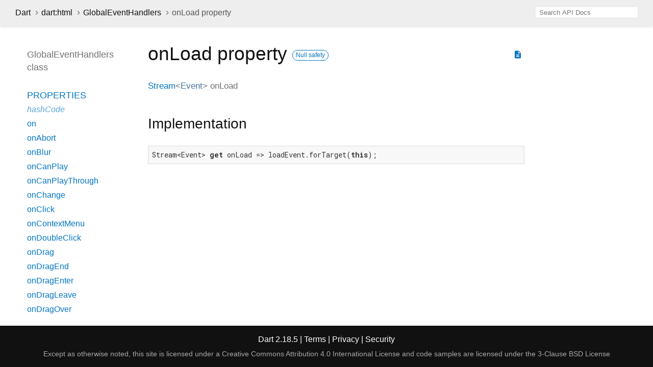

--- FILE ---
content_type: text/html
request_url: https://api.dart.dev/stable/2.18.5/dart-html/GlobalEventHandlers/onLoad.html
body_size: 2850
content:
<!DOCTYPE html>
<html lang="en">
<head>
  <meta charset="utf-8">
  <meta http-equiv="X-UA-Compatible" content="IE=edge">
  <meta name="viewport" content="width=device-width, height=device-height, initial-scale=1, user-scalable=no">
  <meta name="description" content="API docs for the onLoad property from the GlobalEventHandlers class, for the Dart programming language.">
  <title>onLoad property - GlobalEventHandlers class - dart:html library - Dart API</title>
  <link rel="canonical" href="https://api.dart.dev/">


  
  <link rel="preconnect" href="https://fonts.gstatic.com">
  <link href="https://fonts.googleapis.com/css2?family=Roboto+Mono:ital,wght@0,300;0,400;0,500;0,700;1,400&amp;display=swap" rel="stylesheet">
  <link href="https://fonts.googleapis.com/icon?family=Material+Icons" rel="stylesheet">
  
  <link rel="stylesheet" href="../../static-assets/github.css?v1">
  <link rel="stylesheet" href="../../static-assets/styles.css?v1">
  <link rel="icon" href="../../static-assets/favicon.png?v1">

  
<!-- Google tag (gtag.js) -->
<script async src="https://www.googletagmanager.com/gtag/js?id=G-VVQ8908SJ5"></script>
<script>
window.dataLayer = window.dataLayer || [];
function gtag(){dataLayer.push(arguments);}
gtag('js', new Date());

gtag('config', 'G-VVQ8908SJ5');
</script>
<link rel="preconnect" href="https://fonts.googleapis.com">
<link rel="preconnect" href="https://fonts.gstatic.com" crossorigin>
<link rel="preload" href="https://fonts.googleapis.com/css2?family=Google+Sans+Text:wght@400&family=Google+Sans:wght@500&display=swap" as="style">
<link rel="stylesheet" href="https://fonts.googleapis.com/css2?family=Google+Sans+Text:wght@400&family=Google+Sans:wght@500&display=swap">
<link rel="stylesheet" href="https://www.gstatic.com/glue/cookienotificationbar/cookienotificationbar.min.css">
</head>


<body data-base-href="../../" data-using-base-href="false">

<div id="overlay-under-drawer"></div>

<header id="title">
  <button id="sidenav-left-toggle" type="button">&nbsp;</button>
  <ol class="breadcrumbs gt-separated dark hidden-xs">
    <li><a href="../../index.html">Dart</a></li>
    <li><a href="../../dart-html/dart-html-library.html">dart:html</a></li>
    <li><a href="../../dart-html/GlobalEventHandlers-class.html">GlobalEventHandlers</a></li>
    <li class="self-crumb">onLoad property</li>
  </ol>
  <div class="self-name">onLoad</div>
  <form class="search navbar-right" role="search">
    <input type="text" id="search-box" autocomplete="off" disabled class="form-control typeahead" placeholder="Loading search...">
  </form>
</header>

<main>


  <div id="dartdoc-main-content" class="main-content">
      <div>
  <div id="external-links" class="btn-group"><a title="View source code" class="source-link" href="https://github.com/dart-lang/sdk/blob/6df706a7bd25f66b472e9ab827c35eebcb2f5345/sdk/lib/html/dart2js/html_dart2js.dart#L17366"><i class="material-icons">description</i></a></div>
<h1><span class="kind-property">onLoad</span> property 
    <a href="https://dart.dev/null-safety" class="feature feature-null-safety" title="Supports the null safety language feature.">Null safety</a>
</h1></div>


        
<section id="getter">

<section class="multi-line-signature">
  <span class="returntype"><a href="../../dart-async/Stream-class.html">Stream</a><span class="signature">&lt;<wbr><span class="type-parameter"><a href="../../dart-html/Event-class.html">Event</a></span>&gt;</span></span>
  <span class="name ">onLoad</span>
  

</section>




<section class="summary source-code" id="source">
  <h2><span>Implementation</span></h2>
  <pre class="language-dart"><code class="language-dart">Stream&lt;Event&gt; get onLoad =&gt; loadEvent.forTarget(this);</code></pre>
</section>

</section>


  </div> <!-- /.main-content -->

  <div id="dartdoc-sidebar-left" class="sidebar sidebar-offcanvas-left">
    <header id="header-search-sidebar" class="hidden-l">
  <form class="search-sidebar" role="search">
    <input type="text" id="search-sidebar" autocomplete="off" disabled class="form-control typeahead" placeholder="Loading search...">
  </form>
</header>

<ol class="breadcrumbs gt-separated dark hidden-l" id="sidebar-nav">
  <li><a href="../../index.html">Dart</a></li>
  <li><a href="../../dart-html/dart-html-library.html">dart:html</a></li>
  <li><a href="../../dart-html/GlobalEventHandlers-class.html">GlobalEventHandlers</a></li>
  <li class="self-crumb">onLoad property</li>
</ol>


    <h5>GlobalEventHandlers class</h5>
    <ol>



    <li class="section-title">
      <a href="../../dart-html/GlobalEventHandlers-class.html#instance-properties">Properties</a>
    </li>
    <li class="inherited"><a href="../../dart-core/Object/hashCode.html">hashCode</a></li>
    <li><a href="../../dart-html/GlobalEventHandlers/on.html">on</a></li>
    <li><a href="../../dart-html/GlobalEventHandlers/onAbort.html">onAbort</a></li>
    <li><a href="../../dart-html/GlobalEventHandlers/onBlur.html">onBlur</a></li>
    <li><a href="../../dart-html/GlobalEventHandlers/onCanPlay.html">onCanPlay</a></li>
    <li><a href="../../dart-html/GlobalEventHandlers/onCanPlayThrough.html">onCanPlayThrough</a></li>
    <li><a href="../../dart-html/GlobalEventHandlers/onChange.html">onChange</a></li>
    <li><a href="../../dart-html/GlobalEventHandlers/onClick.html">onClick</a></li>
    <li><a href="../../dart-html/GlobalEventHandlers/onContextMenu.html">onContextMenu</a></li>
    <li><a href="../../dart-html/GlobalEventHandlers/onDoubleClick.html">onDoubleClick</a></li>
    <li><a href="../../dart-html/GlobalEventHandlers/onDrag.html">onDrag</a></li>
    <li><a href="../../dart-html/GlobalEventHandlers/onDragEnd.html">onDragEnd</a></li>
    <li><a href="../../dart-html/GlobalEventHandlers/onDragEnter.html">onDragEnter</a></li>
    <li><a href="../../dart-html/GlobalEventHandlers/onDragLeave.html">onDragLeave</a></li>
    <li><a href="../../dart-html/GlobalEventHandlers/onDragOver.html">onDragOver</a></li>
    <li><a href="../../dart-html/GlobalEventHandlers/onDragStart.html">onDragStart</a></li>
    <li><a href="../../dart-html/GlobalEventHandlers/onDrop.html">onDrop</a></li>
    <li><a href="../../dart-html/GlobalEventHandlers/onDurationChange.html">onDurationChange</a></li>
    <li><a href="../../dart-html/GlobalEventHandlers/onEmptied.html">onEmptied</a></li>
    <li><a href="../../dart-html/GlobalEventHandlers/onEnded.html">onEnded</a></li>
    <li><a href="../../dart-html/GlobalEventHandlers/onError.html">onError</a></li>
    <li><a href="../../dart-html/GlobalEventHandlers/onFocus.html">onFocus</a></li>
    <li><a href="../../dart-html/GlobalEventHandlers/onInput.html">onInput</a></li>
    <li><a href="../../dart-html/GlobalEventHandlers/onInvalid.html">onInvalid</a></li>
    <li><a href="../../dart-html/GlobalEventHandlers/onKeyDown.html">onKeyDown</a></li>
    <li><a href="../../dart-html/GlobalEventHandlers/onKeyPress.html">onKeyPress</a></li>
    <li><a href="../../dart-html/GlobalEventHandlers/onKeyUp.html">onKeyUp</a></li>
    <li><a href="../../dart-html/GlobalEventHandlers/onLoad.html">onLoad</a></li>
    <li><a href="../../dart-html/GlobalEventHandlers/onLoadedData.html">onLoadedData</a></li>
    <li><a href="../../dart-html/GlobalEventHandlers/onLoadedMetadata.html">onLoadedMetadata</a></li>
    <li><a href="../../dart-html/GlobalEventHandlers/onMouseDown.html">onMouseDown</a></li>
    <li><a href="../../dart-html/GlobalEventHandlers/onMouseEnter.html">onMouseEnter</a></li>
    <li><a href="../../dart-html/GlobalEventHandlers/onMouseLeave.html">onMouseLeave</a></li>
    <li><a href="../../dart-html/GlobalEventHandlers/onMouseMove.html">onMouseMove</a></li>
    <li><a href="../../dart-html/GlobalEventHandlers/onMouseOut.html">onMouseOut</a></li>
    <li><a href="../../dart-html/GlobalEventHandlers/onMouseOver.html">onMouseOver</a></li>
    <li><a href="../../dart-html/GlobalEventHandlers/onMouseUp.html">onMouseUp</a></li>
    <li><a href="../../dart-html/GlobalEventHandlers/onMouseWheel.html">onMouseWheel</a></li>
    <li><a href="../../dart-html/GlobalEventHandlers/onPause.html">onPause</a></li>
    <li><a href="../../dart-html/GlobalEventHandlers/onPlay.html">onPlay</a></li>
    <li><a href="../../dart-html/GlobalEventHandlers/onPlaying.html">onPlaying</a></li>
    <li><a href="../../dart-html/GlobalEventHandlers/onRateChange.html">onRateChange</a></li>
    <li><a href="../../dart-html/GlobalEventHandlers/onReset.html">onReset</a></li>
    <li><a href="../../dart-html/GlobalEventHandlers/onResize.html">onResize</a></li>
    <li><a href="../../dart-html/GlobalEventHandlers/onScroll.html">onScroll</a></li>
    <li><a href="../../dart-html/GlobalEventHandlers/onSeeked.html">onSeeked</a></li>
    <li><a href="../../dart-html/GlobalEventHandlers/onSeeking.html">onSeeking</a></li>
    <li><a href="../../dart-html/GlobalEventHandlers/onSelect.html">onSelect</a></li>
    <li><a href="../../dart-html/GlobalEventHandlers/onStalled.html">onStalled</a></li>
    <li><a href="../../dart-html/GlobalEventHandlers/onSubmit.html">onSubmit</a></li>
    <li><a href="../../dart-html/GlobalEventHandlers/onSuspend.html">onSuspend</a></li>
    <li><a href="../../dart-html/GlobalEventHandlers/onTimeUpdate.html">onTimeUpdate</a></li>
    <li><a href="../../dart-html/GlobalEventHandlers/onTouchCancel.html">onTouchCancel</a></li>
    <li><a href="../../dart-html/GlobalEventHandlers/onTouchEnd.html">onTouchEnd</a></li>
    <li><a href="../../dart-html/GlobalEventHandlers/onTouchMove.html">onTouchMove</a></li>
    <li><a href="../../dart-html/GlobalEventHandlers/onTouchStart.html">onTouchStart</a></li>
    <li><a href="../../dart-html/GlobalEventHandlers/onVolumeChange.html">onVolumeChange</a></li>
    <li><a href="../../dart-html/GlobalEventHandlers/onWaiting.html">onWaiting</a></li>
    <li><a href="../../dart-html/GlobalEventHandlers/onWheel.html">onWheel</a></li>
    <li class="inherited"><a href="../../dart-core/Object/runtimeType.html">runtimeType</a></li>

    <li class="section-title"><a href="../../dart-html/GlobalEventHandlers-class.html#instance-methods">Methods</a></li>
    <li><a href="../../dart-html/GlobalEventHandlers/addEventListener.html">addEventListener</a></li>
    <li><a href="../../dart-html/GlobalEventHandlers/dispatchEvent.html">dispatchEvent</a></li>
    <li class="inherited"><a href="../../dart-core/Object/noSuchMethod.html">noSuchMethod</a></li>
    <li><a href="../../dart-html/GlobalEventHandlers/removeEventListener.html">removeEventListener</a></li>
    <li class="inherited"><a href="../../dart-core/Object/toString.html">toString</a></li>

    <li class="section-title inherited"><a href="../../dart-html/GlobalEventHandlers-class.html#operators">Operators</a></li>
    <li class="inherited"><a href="../../dart-core/Object/operator_equals.html">operator ==</a></li>




        <li class="section-title"><a href="../../dart-html/GlobalEventHandlers-class.html#constants">Constants</a></li>
          <li><a href="../../dart-html/GlobalEventHandlers/abortEvent-constant.html">abortEvent</a></li>
          <li><a href="../../dart-html/GlobalEventHandlers/blurEvent-constant.html">blurEvent</a></li>
          <li><a href="../../dart-html/GlobalEventHandlers/canPlayEvent-constant.html">canPlayEvent</a></li>
          <li><a href="../../dart-html/GlobalEventHandlers/canPlayThroughEvent-constant.html">canPlayThroughEvent</a></li>
          <li><a href="../../dart-html/GlobalEventHandlers/changeEvent-constant.html">changeEvent</a></li>
          <li><a href="../../dart-html/GlobalEventHandlers/clickEvent-constant.html">clickEvent</a></li>
          <li><a href="../../dart-html/GlobalEventHandlers/contextMenuEvent-constant.html">contextMenuEvent</a></li>
          <li><a href="../../dart-html/GlobalEventHandlers/doubleClickEvent-constant.html">doubleClickEvent</a></li>
          <li><a href="../../dart-html/GlobalEventHandlers/dragEndEvent-constant.html">dragEndEvent</a></li>
          <li><a href="../../dart-html/GlobalEventHandlers/dragEnterEvent-constant.html">dragEnterEvent</a></li>
          <li><a href="../../dart-html/GlobalEventHandlers/dragEvent-constant.html">dragEvent</a></li>
          <li><a href="../../dart-html/GlobalEventHandlers/dragLeaveEvent-constant.html">dragLeaveEvent</a></li>
          <li><a href="../../dart-html/GlobalEventHandlers/dragOverEvent-constant.html">dragOverEvent</a></li>
          <li><a href="../../dart-html/GlobalEventHandlers/dragStartEvent-constant.html">dragStartEvent</a></li>
          <li><a href="../../dart-html/GlobalEventHandlers/dropEvent-constant.html">dropEvent</a></li>
          <li><a href="../../dart-html/GlobalEventHandlers/durationChangeEvent-constant.html">durationChangeEvent</a></li>
          <li><a href="../../dart-html/GlobalEventHandlers/emptiedEvent-constant.html">emptiedEvent</a></li>
          <li><a href="../../dart-html/GlobalEventHandlers/endedEvent-constant.html">endedEvent</a></li>
          <li><a href="../../dart-html/GlobalEventHandlers/errorEvent-constant.html">errorEvent</a></li>
          <li><a href="../../dart-html/GlobalEventHandlers/focusEvent-constant.html">focusEvent</a></li>
          <li><a href="../../dart-html/GlobalEventHandlers/inputEvent-constant.html">inputEvent</a></li>
          <li><a href="../../dart-html/GlobalEventHandlers/invalidEvent-constant.html">invalidEvent</a></li>
          <li><a href="../../dart-html/GlobalEventHandlers/keyDownEvent-constant.html">keyDownEvent</a></li>
          <li><a href="../../dart-html/GlobalEventHandlers/keyPressEvent-constant.html">keyPressEvent</a></li>
          <li><a href="../../dart-html/GlobalEventHandlers/keyUpEvent-constant.html">keyUpEvent</a></li>
          <li><a href="../../dart-html/GlobalEventHandlers/loadedDataEvent-constant.html">loadedDataEvent</a></li>
          <li><a href="../../dart-html/GlobalEventHandlers/loadedMetadataEvent-constant.html">loadedMetadataEvent</a></li>
          <li><a href="../../dart-html/GlobalEventHandlers/loadEvent-constant.html">loadEvent</a></li>
          <li><a href="../../dart-html/GlobalEventHandlers/mouseDownEvent-constant.html">mouseDownEvent</a></li>
          <li><a href="../../dart-html/GlobalEventHandlers/mouseEnterEvent-constant.html">mouseEnterEvent</a></li>
          <li><a href="../../dart-html/GlobalEventHandlers/mouseLeaveEvent-constant.html">mouseLeaveEvent</a></li>
          <li><a href="../../dart-html/GlobalEventHandlers/mouseMoveEvent-constant.html">mouseMoveEvent</a></li>
          <li><a href="../../dart-html/GlobalEventHandlers/mouseOutEvent-constant.html">mouseOutEvent</a></li>
          <li><a href="../../dart-html/GlobalEventHandlers/mouseOverEvent-constant.html">mouseOverEvent</a></li>
          <li><a href="../../dart-html/GlobalEventHandlers/mouseUpEvent-constant.html">mouseUpEvent</a></li>
          <li><a href="../../dart-html/GlobalEventHandlers/mouseWheelEvent-constant.html">mouseWheelEvent</a></li>
          <li><a href="../../dart-html/GlobalEventHandlers/pauseEvent-constant.html">pauseEvent</a></li>
          <li><a href="../../dart-html/GlobalEventHandlers/playEvent-constant.html">playEvent</a></li>
          <li><a href="../../dart-html/GlobalEventHandlers/playingEvent-constant.html">playingEvent</a></li>
          <li><a href="../../dart-html/GlobalEventHandlers/rateChangeEvent-constant.html">rateChangeEvent</a></li>
          <li><a href="../../dart-html/GlobalEventHandlers/resetEvent-constant.html">resetEvent</a></li>
          <li><a href="../../dart-html/GlobalEventHandlers/resizeEvent-constant.html">resizeEvent</a></li>
          <li><a href="../../dart-html/GlobalEventHandlers/scrollEvent-constant.html">scrollEvent</a></li>
          <li><a href="../../dart-html/GlobalEventHandlers/seekedEvent-constant.html">seekedEvent</a></li>
          <li><a href="../../dart-html/GlobalEventHandlers/seekingEvent-constant.html">seekingEvent</a></li>
          <li><a href="../../dart-html/GlobalEventHandlers/selectEvent-constant.html">selectEvent</a></li>
          <li><a href="../../dart-html/GlobalEventHandlers/stalledEvent-constant.html">stalledEvent</a></li>
          <li><a href="../../dart-html/GlobalEventHandlers/submitEvent-constant.html">submitEvent</a></li>
          <li><a href="../../dart-html/GlobalEventHandlers/suspendEvent-constant.html">suspendEvent</a></li>
          <li><a href="../../dart-html/GlobalEventHandlers/timeUpdateEvent-constant.html">timeUpdateEvent</a></li>
          <li><a href="../../dart-html/GlobalEventHandlers/touchCancelEvent-constant.html">touchCancelEvent</a></li>
          <li><a href="../../dart-html/GlobalEventHandlers/touchEndEvent-constant.html">touchEndEvent</a></li>
          <li><a href="../../dart-html/GlobalEventHandlers/touchMoveEvent-constant.html">touchMoveEvent</a></li>
          <li><a href="../../dart-html/GlobalEventHandlers/touchStartEvent-constant.html">touchStartEvent</a></li>
          <li><a href="../../dart-html/GlobalEventHandlers/volumeChangeEvent-constant.html">volumeChangeEvent</a></li>
          <li><a href="../../dart-html/GlobalEventHandlers/waitingEvent-constant.html">waitingEvent</a></li>
          <li><a href="../../dart-html/GlobalEventHandlers/wheelEvent-constant.html">wheelEvent</a></li>
</ol>

  </div><!--/.sidebar-offcanvas-->

  <div id="dartdoc-sidebar-right" class="sidebar sidebar-offcanvas-right">
  </div><!--/.sidebar-offcanvas-->

</main>

<footer>
  <span class="no-break">
    Dart
      2.18.5
  </span>
  <span class="glue-footer">
    <span class="no-break">
      | <a href="https://dart.dev/terms" title="Terms of use">Terms</a>
    </span>
    <span class="no-break">
      | <a href="https://policies.google.com/privacy" target="_blank" rel="noopener" title="Privacy policy" class="no-automatic-external">Privacy</a>
    </span>
    <span class="no-break">
      | <a href="https://dart.dev/security" title="Security philosophy and practices">Security</a>
    </span>

    <div class="copyright" style="font-size: 0.9em; color: darkgrey; margin-top: 0.5em;">
      Except as otherwise noted, this site is licensed under a
      <a style="color: darkgrey;" href="https://creativecommons.org/licenses/by/4.0/">
        Creative Commons Attribution 4.0 International License</a>
      and code samples are licensed under the
      <a style="color: darkgrey;" href="https://opensource.org/licenses/BSD-3-Clause" class="no-automatic-external">
        3-Clause BSD License</a>
    </div>
  </span>
</footer>



<script src="../../static-assets/highlight.pack.js?v1"></script>
<script src="../../static-assets/docs.dart.js"></script>










<button aria-hidden="true" class="glue-footer__link glue-cookie-notification-bar-control">
  Cookies management controls
</button>
<script src="https://www.gstatic.com/glue/cookienotificationbar/cookienotificationbar.min.js" data-glue-cookie-notification-bar-category="2B">
</script>
    </body></html>